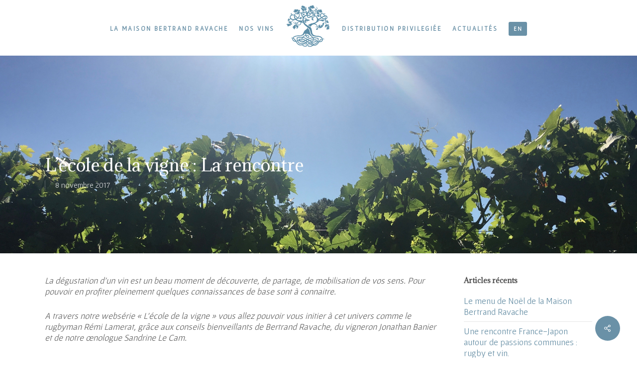

--- FILE ---
content_type: text/html; charset=UTF-8
request_url: http://bertrandravache.com/lecole-de-vigne-rencontre/
body_size: 20546
content:

<!DOCTYPE html>

<html lang="fr-FR" class="no-js">
<head>

	<meta charset="UTF-8">

	<meta name="viewport" content="width=device-width, initial-scale=1, maximum-scale=1, user-scalable=0" /><link rel="shortcut icon" href="https://bertrandravache.com/wp-content/uploads/2016/06/faviconBR-01.png" /><meta name='robots' content='index, follow, max-image-preview:large, max-snippet:-1, max-video-preview:-1' />
	<style>img:is([sizes="auto" i], [sizes^="auto," i]) { contain-intrinsic-size: 3000px 1500px }</style>
	
	<!-- This site is optimized with the Yoast SEO plugin v26.8 - https://yoast.com/product/yoast-seo-wordpress/ -->
	<title>L&#039;école de la vigne : La rencontre -</title>
	<link rel="canonical" href="https://bertrandravache.com/lecole-de-vigne-rencontre/" />
	<meta property="og:locale" content="fr_FR" />
	<meta property="og:type" content="article" />
	<meta property="og:title" content="L&#039;école de la vigne : La rencontre -" />
	<meta property="og:url" content="https://bertrandravache.com/lecole-de-vigne-rencontre/" />
	<meta property="article:published_time" content="2017-11-08T11:34:42+00:00" />
	<meta property="article:modified_time" content="2017-12-15T15:38:05+00:00" />
	<meta property="og:image" content="https://bertrandravache.com/wp-content/uploads/2017/11/0V0A9269-1024x683.jpg" />
	<meta property="og:image:width" content="1024" />
	<meta property="og:image:height" content="683" />
	<meta property="og:image:type" content="image/jpeg" />
	<meta name="author" content="Maria Deval" />
	<meta name="twitter:card" content="summary_large_image" />
	<meta name="twitter:label1" content="Écrit par" />
	<meta name="twitter:data1" content="Maria Deval" />
	<meta name="twitter:label2" content="Durée de lecture estimée" />
	<meta name="twitter:data2" content="2 minutes" />
	<script type="application/ld+json" class="yoast-schema-graph">{"@context":"https://schema.org","@graph":[{"@type":"Article","@id":"https://bertrandravache.com/lecole-de-vigne-rencontre/#article","isPartOf":{"@id":"https://bertrandravache.com/lecole-de-vigne-rencontre/"},"author":{"name":"Maria Deval","@id":"https://bertrandravache.com/#/schema/person/369c05c86045666519b43648947018b7"},"headline":"L&rsquo;école de la vigne : La rencontre","datePublished":"2017-11-08T11:34:42+00:00","dateModified":"2017-12-15T15:38:05+00:00","mainEntityOfPage":{"@id":"https://bertrandravache.com/lecole-de-vigne-rencontre/"},"wordCount":462,"publisher":{"@id":"https://bertrandravache.com/#organization"},"image":{"@id":"https://bertrandravache.com/lecole-de-vigne-rencontre/#primaryimage"},"thumbnailUrl":"https://bertrandravache.com/wp-content/uploads/2017/11/0V0A9269.jpg","articleSection":["Actualités"],"inLanguage":"fr-FR"},{"@type":"WebPage","@id":"https://bertrandravache.com/lecole-de-vigne-rencontre/","url":"https://bertrandravache.com/lecole-de-vigne-rencontre/","name":"L'école de la vigne : La rencontre -","isPartOf":{"@id":"https://bertrandravache.com/#website"},"primaryImageOfPage":{"@id":"https://bertrandravache.com/lecole-de-vigne-rencontre/#primaryimage"},"image":{"@id":"https://bertrandravache.com/lecole-de-vigne-rencontre/#primaryimage"},"thumbnailUrl":"https://bertrandravache.com/wp-content/uploads/2017/11/0V0A9269.jpg","datePublished":"2017-11-08T11:34:42+00:00","dateModified":"2017-12-15T15:38:05+00:00","breadcrumb":{"@id":"https://bertrandravache.com/lecole-de-vigne-rencontre/#breadcrumb"},"inLanguage":"fr-FR","potentialAction":[{"@type":"ReadAction","target":["https://bertrandravache.com/lecole-de-vigne-rencontre/"]}]},{"@type":"ImageObject","inLanguage":"fr-FR","@id":"https://bertrandravache.com/lecole-de-vigne-rencontre/#primaryimage","url":"https://bertrandravache.com/wp-content/uploads/2017/11/0V0A9269.jpg","contentUrl":"https://bertrandravache.com/wp-content/uploads/2017/11/0V0A9269.jpg","width":5760,"height":3840},{"@type":"BreadcrumbList","@id":"https://bertrandravache.com/lecole-de-vigne-rencontre/#breadcrumb","itemListElement":[{"@type":"ListItem","position":1,"name":"Accueil","item":"https://bertrandravache.com/"},{"@type":"ListItem","position":2,"name":"L&rsquo;école de la vigne : La rencontre"}]},{"@type":"WebSite","@id":"https://bertrandravache.com/#website","url":"https://bertrandravache.com/","name":"","description":"","publisher":{"@id":"https://bertrandravache.com/#organization"},"potentialAction":[{"@type":"SearchAction","target":{"@type":"EntryPoint","urlTemplate":"https://bertrandravache.com/?s={search_term_string}"},"query-input":{"@type":"PropertyValueSpecification","valueRequired":true,"valueName":"search_term_string"}}],"inLanguage":"fr-FR"},{"@type":"Organization","@id":"https://bertrandravache.com/#organization","name":"Maison Bertrand Ravache","url":"https://bertrandravache.com/","logo":{"@type":"ImageObject","inLanguage":"fr-FR","@id":"https://bertrandravache.com/#/schema/logo/image/","url":"https://bertrandravache.com/wp-content/uploads/2016/06/maison-bertrand-ravache-01.png","contentUrl":"https://bertrandravache.com/wp-content/uploads/2016/06/maison-bertrand-ravache-01.png","width":650,"height":500,"caption":"Maison Bertrand Ravache"},"image":{"@id":"https://bertrandravache.com/#/schema/logo/image/"}},{"@type":"Person","@id":"https://bertrandravache.com/#/schema/person/369c05c86045666519b43648947018b7","name":"Maria Deval","image":{"@type":"ImageObject","inLanguage":"fr-FR","@id":"https://bertrandravache.com/#/schema/person/image/","url":"https://secure.gravatar.com/avatar/2fae01518036784839329c58c64870ed?s=96&d=mm&r=g","contentUrl":"https://secure.gravatar.com/avatar/2fae01518036784839329c58c64870ed?s=96&d=mm&r=g","caption":"Maria Deval"},"url":"https://bertrandravache.com/author/deval/"}]}</script>
	<!-- / Yoast SEO plugin. -->


<link rel='dns-prefetch' href='//fonts.googleapis.com' />
<link rel="alternate" type="application/rss+xml" title=" &raquo; Flux" href="https://bertrandravache.com/feed/" />
<link rel="alternate" type="application/rss+xml" title=" &raquo; Flux des commentaires" href="https://bertrandravache.com/comments/feed/" />
<link rel="alternate" type="application/rss+xml" title=" &raquo; L&rsquo;école de la vigne : La rencontre Flux des commentaires" href="https://bertrandravache.com/lecole-de-vigne-rencontre/feed/" />
<link rel="preload" href="https://bertrandravache.com/wp-content/uploads/2020/11/Logo-.png" as="image" />
<script type="text/javascript">
/* <![CDATA[ */
window._wpemojiSettings = {"baseUrl":"https:\/\/s.w.org\/images\/core\/emoji\/15.0.3\/72x72\/","ext":".png","svgUrl":"https:\/\/s.w.org\/images\/core\/emoji\/15.0.3\/svg\/","svgExt":".svg","source":{"concatemoji":"http:\/\/bertrandravache.com\/wp-includes\/js\/wp-emoji-release.min.js?ver=6.7.4"}};
/*! This file is auto-generated */
!function(i,n){var o,s,e;function c(e){try{var t={supportTests:e,timestamp:(new Date).valueOf()};sessionStorage.setItem(o,JSON.stringify(t))}catch(e){}}function p(e,t,n){e.clearRect(0,0,e.canvas.width,e.canvas.height),e.fillText(t,0,0);var t=new Uint32Array(e.getImageData(0,0,e.canvas.width,e.canvas.height).data),r=(e.clearRect(0,0,e.canvas.width,e.canvas.height),e.fillText(n,0,0),new Uint32Array(e.getImageData(0,0,e.canvas.width,e.canvas.height).data));return t.every(function(e,t){return e===r[t]})}function u(e,t,n){switch(t){case"flag":return n(e,"\ud83c\udff3\ufe0f\u200d\u26a7\ufe0f","\ud83c\udff3\ufe0f\u200b\u26a7\ufe0f")?!1:!n(e,"\ud83c\uddfa\ud83c\uddf3","\ud83c\uddfa\u200b\ud83c\uddf3")&&!n(e,"\ud83c\udff4\udb40\udc67\udb40\udc62\udb40\udc65\udb40\udc6e\udb40\udc67\udb40\udc7f","\ud83c\udff4\u200b\udb40\udc67\u200b\udb40\udc62\u200b\udb40\udc65\u200b\udb40\udc6e\u200b\udb40\udc67\u200b\udb40\udc7f");case"emoji":return!n(e,"\ud83d\udc26\u200d\u2b1b","\ud83d\udc26\u200b\u2b1b")}return!1}function f(e,t,n){var r="undefined"!=typeof WorkerGlobalScope&&self instanceof WorkerGlobalScope?new OffscreenCanvas(300,150):i.createElement("canvas"),a=r.getContext("2d",{willReadFrequently:!0}),o=(a.textBaseline="top",a.font="600 32px Arial",{});return e.forEach(function(e){o[e]=t(a,e,n)}),o}function t(e){var t=i.createElement("script");t.src=e,t.defer=!0,i.head.appendChild(t)}"undefined"!=typeof Promise&&(o="wpEmojiSettingsSupports",s=["flag","emoji"],n.supports={everything:!0,everythingExceptFlag:!0},e=new Promise(function(e){i.addEventListener("DOMContentLoaded",e,{once:!0})}),new Promise(function(t){var n=function(){try{var e=JSON.parse(sessionStorage.getItem(o));if("object"==typeof e&&"number"==typeof e.timestamp&&(new Date).valueOf()<e.timestamp+604800&&"object"==typeof e.supportTests)return e.supportTests}catch(e){}return null}();if(!n){if("undefined"!=typeof Worker&&"undefined"!=typeof OffscreenCanvas&&"undefined"!=typeof URL&&URL.createObjectURL&&"undefined"!=typeof Blob)try{var e="postMessage("+f.toString()+"("+[JSON.stringify(s),u.toString(),p.toString()].join(",")+"));",r=new Blob([e],{type:"text/javascript"}),a=new Worker(URL.createObjectURL(r),{name:"wpTestEmojiSupports"});return void(a.onmessage=function(e){c(n=e.data),a.terminate(),t(n)})}catch(e){}c(n=f(s,u,p))}t(n)}).then(function(e){for(var t in e)n.supports[t]=e[t],n.supports.everything=n.supports.everything&&n.supports[t],"flag"!==t&&(n.supports.everythingExceptFlag=n.supports.everythingExceptFlag&&n.supports[t]);n.supports.everythingExceptFlag=n.supports.everythingExceptFlag&&!n.supports.flag,n.DOMReady=!1,n.readyCallback=function(){n.DOMReady=!0}}).then(function(){return e}).then(function(){var e;n.supports.everything||(n.readyCallback(),(e=n.source||{}).concatemoji?t(e.concatemoji):e.wpemoji&&e.twemoji&&(t(e.twemoji),t(e.wpemoji)))}))}((window,document),window._wpemojiSettings);
/* ]]> */
</script>
<link rel='stylesheet' id='vc_extensions_admin_individual_hotspot-css' href='http://bertrandravache.com/wp-content/plugins/vc-extensions-hotspot/css/admin_icon.css?ver=6.7.4' type='text/css' media='all' />
<style id='wp-emoji-styles-inline-css' type='text/css'>

	img.wp-smiley, img.emoji {
		display: inline !important;
		border: none !important;
		box-shadow: none !important;
		height: 1em !important;
		width: 1em !important;
		margin: 0 0.07em !important;
		vertical-align: -0.1em !important;
		background: none !important;
		padding: 0 !important;
	}
</style>
<link rel='stylesheet' id='wp-block-library-css' href='http://bertrandravache.com/wp-includes/css/dist/block-library/style.min.css?ver=6.7.4' type='text/css' media='all' />
<style id='global-styles-inline-css' type='text/css'>
:root{--wp--preset--aspect-ratio--square: 1;--wp--preset--aspect-ratio--4-3: 4/3;--wp--preset--aspect-ratio--3-4: 3/4;--wp--preset--aspect-ratio--3-2: 3/2;--wp--preset--aspect-ratio--2-3: 2/3;--wp--preset--aspect-ratio--16-9: 16/9;--wp--preset--aspect-ratio--9-16: 9/16;--wp--preset--color--black: #000000;--wp--preset--color--cyan-bluish-gray: #abb8c3;--wp--preset--color--white: #ffffff;--wp--preset--color--pale-pink: #f78da7;--wp--preset--color--vivid-red: #cf2e2e;--wp--preset--color--luminous-vivid-orange: #ff6900;--wp--preset--color--luminous-vivid-amber: #fcb900;--wp--preset--color--light-green-cyan: #7bdcb5;--wp--preset--color--vivid-green-cyan: #00d084;--wp--preset--color--pale-cyan-blue: #8ed1fc;--wp--preset--color--vivid-cyan-blue: #0693e3;--wp--preset--color--vivid-purple: #9b51e0;--wp--preset--gradient--vivid-cyan-blue-to-vivid-purple: linear-gradient(135deg,rgba(6,147,227,1) 0%,rgb(155,81,224) 100%);--wp--preset--gradient--light-green-cyan-to-vivid-green-cyan: linear-gradient(135deg,rgb(122,220,180) 0%,rgb(0,208,130) 100%);--wp--preset--gradient--luminous-vivid-amber-to-luminous-vivid-orange: linear-gradient(135deg,rgba(252,185,0,1) 0%,rgba(255,105,0,1) 100%);--wp--preset--gradient--luminous-vivid-orange-to-vivid-red: linear-gradient(135deg,rgba(255,105,0,1) 0%,rgb(207,46,46) 100%);--wp--preset--gradient--very-light-gray-to-cyan-bluish-gray: linear-gradient(135deg,rgb(238,238,238) 0%,rgb(169,184,195) 100%);--wp--preset--gradient--cool-to-warm-spectrum: linear-gradient(135deg,rgb(74,234,220) 0%,rgb(151,120,209) 20%,rgb(207,42,186) 40%,rgb(238,44,130) 60%,rgb(251,105,98) 80%,rgb(254,248,76) 100%);--wp--preset--gradient--blush-light-purple: linear-gradient(135deg,rgb(255,206,236) 0%,rgb(152,150,240) 100%);--wp--preset--gradient--blush-bordeaux: linear-gradient(135deg,rgb(254,205,165) 0%,rgb(254,45,45) 50%,rgb(107,0,62) 100%);--wp--preset--gradient--luminous-dusk: linear-gradient(135deg,rgb(255,203,112) 0%,rgb(199,81,192) 50%,rgb(65,88,208) 100%);--wp--preset--gradient--pale-ocean: linear-gradient(135deg,rgb(255,245,203) 0%,rgb(182,227,212) 50%,rgb(51,167,181) 100%);--wp--preset--gradient--electric-grass: linear-gradient(135deg,rgb(202,248,128) 0%,rgb(113,206,126) 100%);--wp--preset--gradient--midnight: linear-gradient(135deg,rgb(2,3,129) 0%,rgb(40,116,252) 100%);--wp--preset--font-size--small: 13px;--wp--preset--font-size--medium: 20px;--wp--preset--font-size--large: 36px;--wp--preset--font-size--x-large: 42px;--wp--preset--spacing--20: 0.44rem;--wp--preset--spacing--30: 0.67rem;--wp--preset--spacing--40: 1rem;--wp--preset--spacing--50: 1.5rem;--wp--preset--spacing--60: 2.25rem;--wp--preset--spacing--70: 3.38rem;--wp--preset--spacing--80: 5.06rem;--wp--preset--shadow--natural: 6px 6px 9px rgba(0, 0, 0, 0.2);--wp--preset--shadow--deep: 12px 12px 50px rgba(0, 0, 0, 0.4);--wp--preset--shadow--sharp: 6px 6px 0px rgba(0, 0, 0, 0.2);--wp--preset--shadow--outlined: 6px 6px 0px -3px rgba(255, 255, 255, 1), 6px 6px rgba(0, 0, 0, 1);--wp--preset--shadow--crisp: 6px 6px 0px rgba(0, 0, 0, 1);}:root { --wp--style--global--content-size: 1300px;--wp--style--global--wide-size: 1300px; }:where(body) { margin: 0; }.wp-site-blocks > .alignleft { float: left; margin-right: 2em; }.wp-site-blocks > .alignright { float: right; margin-left: 2em; }.wp-site-blocks > .aligncenter { justify-content: center; margin-left: auto; margin-right: auto; }:where(.is-layout-flex){gap: 0.5em;}:where(.is-layout-grid){gap: 0.5em;}.is-layout-flow > .alignleft{float: left;margin-inline-start: 0;margin-inline-end: 2em;}.is-layout-flow > .alignright{float: right;margin-inline-start: 2em;margin-inline-end: 0;}.is-layout-flow > .aligncenter{margin-left: auto !important;margin-right: auto !important;}.is-layout-constrained > .alignleft{float: left;margin-inline-start: 0;margin-inline-end: 2em;}.is-layout-constrained > .alignright{float: right;margin-inline-start: 2em;margin-inline-end: 0;}.is-layout-constrained > .aligncenter{margin-left: auto !important;margin-right: auto !important;}.is-layout-constrained > :where(:not(.alignleft):not(.alignright):not(.alignfull)){max-width: var(--wp--style--global--content-size);margin-left: auto !important;margin-right: auto !important;}.is-layout-constrained > .alignwide{max-width: var(--wp--style--global--wide-size);}body .is-layout-flex{display: flex;}.is-layout-flex{flex-wrap: wrap;align-items: center;}.is-layout-flex > :is(*, div){margin: 0;}body .is-layout-grid{display: grid;}.is-layout-grid > :is(*, div){margin: 0;}body{padding-top: 0px;padding-right: 0px;padding-bottom: 0px;padding-left: 0px;}:root :where(.wp-element-button, .wp-block-button__link){background-color: #32373c;border-width: 0;color: #fff;font-family: inherit;font-size: inherit;line-height: inherit;padding: calc(0.667em + 2px) calc(1.333em + 2px);text-decoration: none;}.has-black-color{color: var(--wp--preset--color--black) !important;}.has-cyan-bluish-gray-color{color: var(--wp--preset--color--cyan-bluish-gray) !important;}.has-white-color{color: var(--wp--preset--color--white) !important;}.has-pale-pink-color{color: var(--wp--preset--color--pale-pink) !important;}.has-vivid-red-color{color: var(--wp--preset--color--vivid-red) !important;}.has-luminous-vivid-orange-color{color: var(--wp--preset--color--luminous-vivid-orange) !important;}.has-luminous-vivid-amber-color{color: var(--wp--preset--color--luminous-vivid-amber) !important;}.has-light-green-cyan-color{color: var(--wp--preset--color--light-green-cyan) !important;}.has-vivid-green-cyan-color{color: var(--wp--preset--color--vivid-green-cyan) !important;}.has-pale-cyan-blue-color{color: var(--wp--preset--color--pale-cyan-blue) !important;}.has-vivid-cyan-blue-color{color: var(--wp--preset--color--vivid-cyan-blue) !important;}.has-vivid-purple-color{color: var(--wp--preset--color--vivid-purple) !important;}.has-black-background-color{background-color: var(--wp--preset--color--black) !important;}.has-cyan-bluish-gray-background-color{background-color: var(--wp--preset--color--cyan-bluish-gray) !important;}.has-white-background-color{background-color: var(--wp--preset--color--white) !important;}.has-pale-pink-background-color{background-color: var(--wp--preset--color--pale-pink) !important;}.has-vivid-red-background-color{background-color: var(--wp--preset--color--vivid-red) !important;}.has-luminous-vivid-orange-background-color{background-color: var(--wp--preset--color--luminous-vivid-orange) !important;}.has-luminous-vivid-amber-background-color{background-color: var(--wp--preset--color--luminous-vivid-amber) !important;}.has-light-green-cyan-background-color{background-color: var(--wp--preset--color--light-green-cyan) !important;}.has-vivid-green-cyan-background-color{background-color: var(--wp--preset--color--vivid-green-cyan) !important;}.has-pale-cyan-blue-background-color{background-color: var(--wp--preset--color--pale-cyan-blue) !important;}.has-vivid-cyan-blue-background-color{background-color: var(--wp--preset--color--vivid-cyan-blue) !important;}.has-vivid-purple-background-color{background-color: var(--wp--preset--color--vivid-purple) !important;}.has-black-border-color{border-color: var(--wp--preset--color--black) !important;}.has-cyan-bluish-gray-border-color{border-color: var(--wp--preset--color--cyan-bluish-gray) !important;}.has-white-border-color{border-color: var(--wp--preset--color--white) !important;}.has-pale-pink-border-color{border-color: var(--wp--preset--color--pale-pink) !important;}.has-vivid-red-border-color{border-color: var(--wp--preset--color--vivid-red) !important;}.has-luminous-vivid-orange-border-color{border-color: var(--wp--preset--color--luminous-vivid-orange) !important;}.has-luminous-vivid-amber-border-color{border-color: var(--wp--preset--color--luminous-vivid-amber) !important;}.has-light-green-cyan-border-color{border-color: var(--wp--preset--color--light-green-cyan) !important;}.has-vivid-green-cyan-border-color{border-color: var(--wp--preset--color--vivid-green-cyan) !important;}.has-pale-cyan-blue-border-color{border-color: var(--wp--preset--color--pale-cyan-blue) !important;}.has-vivid-cyan-blue-border-color{border-color: var(--wp--preset--color--vivid-cyan-blue) !important;}.has-vivid-purple-border-color{border-color: var(--wp--preset--color--vivid-purple) !important;}.has-vivid-cyan-blue-to-vivid-purple-gradient-background{background: var(--wp--preset--gradient--vivid-cyan-blue-to-vivid-purple) !important;}.has-light-green-cyan-to-vivid-green-cyan-gradient-background{background: var(--wp--preset--gradient--light-green-cyan-to-vivid-green-cyan) !important;}.has-luminous-vivid-amber-to-luminous-vivid-orange-gradient-background{background: var(--wp--preset--gradient--luminous-vivid-amber-to-luminous-vivid-orange) !important;}.has-luminous-vivid-orange-to-vivid-red-gradient-background{background: var(--wp--preset--gradient--luminous-vivid-orange-to-vivid-red) !important;}.has-very-light-gray-to-cyan-bluish-gray-gradient-background{background: var(--wp--preset--gradient--very-light-gray-to-cyan-bluish-gray) !important;}.has-cool-to-warm-spectrum-gradient-background{background: var(--wp--preset--gradient--cool-to-warm-spectrum) !important;}.has-blush-light-purple-gradient-background{background: var(--wp--preset--gradient--blush-light-purple) !important;}.has-blush-bordeaux-gradient-background{background: var(--wp--preset--gradient--blush-bordeaux) !important;}.has-luminous-dusk-gradient-background{background: var(--wp--preset--gradient--luminous-dusk) !important;}.has-pale-ocean-gradient-background{background: var(--wp--preset--gradient--pale-ocean) !important;}.has-electric-grass-gradient-background{background: var(--wp--preset--gradient--electric-grass) !important;}.has-midnight-gradient-background{background: var(--wp--preset--gradient--midnight) !important;}.has-small-font-size{font-size: var(--wp--preset--font-size--small) !important;}.has-medium-font-size{font-size: var(--wp--preset--font-size--medium) !important;}.has-large-font-size{font-size: var(--wp--preset--font-size--large) !important;}.has-x-large-font-size{font-size: var(--wp--preset--font-size--x-large) !important;}
:where(.wp-block-post-template.is-layout-flex){gap: 1.25em;}:where(.wp-block-post-template.is-layout-grid){gap: 1.25em;}
:where(.wp-block-columns.is-layout-flex){gap: 2em;}:where(.wp-block-columns.is-layout-grid){gap: 2em;}
:root :where(.wp-block-pullquote){font-size: 1.5em;line-height: 1.6;}
</style>
<style id='age-gate-custom-inline-css' type='text/css'>
:root{--ag-background-color: rgba(0,0,0,0.8);--ag-background-image-position: center center;--ag-background-image-opacity: 1;--ag-form-background: rgba(255,255,255,1);--ag-text-color: #000000;--ag-blur: 5px;}
</style>
<link rel='stylesheet' id='age-gate-css' href='http://bertrandravache.com/wp-content/plugins/age-gate/dist/main.css?ver=3.7.2' type='text/css' media='all' />
<style id='age-gate-options-inline-css' type='text/css'>
:root{--ag-background-color: rgba(0,0,0,0.8);--ag-background-image-position: center center;--ag-background-image-opacity: 1;--ag-form-background: rgba(255,255,255,1);--ag-text-color: #000000;--ag-blur: 5px;}
</style>
<link rel='stylesheet' id='contact-form-7-css' href='http://bertrandravache.com/wp-content/plugins/contact-form-7/includes/css/styles.css?ver=6.1.4' type='text/css' media='all' />
<link rel='stylesheet' id='salient-social-css' href='http://bertrandravache.com/wp-content/plugins/salient-social/css/style.css?ver=1.1' type='text/css' media='all' />
<style id='salient-social-inline-css' type='text/css'>

  .sharing-default-minimal .nectar-love.loved,
  body .nectar-social[data-color-override="override"].fixed > a:before, 
  body .nectar-social[data-color-override="override"].fixed .nectar-social-inner a,
  .sharing-default-minimal .nectar-social[data-color-override="override"] .nectar-social-inner a:hover {
    background-color: #6a91a7;
  }
  .nectar-social.hover .nectar-love.loved,
  .nectar-social.hover > .nectar-love-button a:hover,
  .nectar-social[data-color-override="override"].hover > div a:hover,
  #single-below-header .nectar-social[data-color-override="override"].hover > div a:hover,
  .nectar-social[data-color-override="override"].hover .share-btn:hover,
  .sharing-default-minimal .nectar-social[data-color-override="override"] .nectar-social-inner a {
    border-color: #6a91a7;
  }
  #single-below-header .nectar-social.hover .nectar-love.loved i,
  #single-below-header .nectar-social.hover[data-color-override="override"] a:hover,
  #single-below-header .nectar-social.hover[data-color-override="override"] a:hover i,
  #single-below-header .nectar-social.hover .nectar-love-button a:hover i,
  .nectar-love:hover i,
  .hover .nectar-love:hover .total_loves,
  .nectar-love.loved i,
  .nectar-social.hover .nectar-love.loved .total_loves,
  .nectar-social.hover .share-btn:hover, 
  .nectar-social[data-color-override="override"].hover .nectar-social-inner a:hover,
  .nectar-social[data-color-override="override"].hover > div:hover span,
  .sharing-default-minimal .nectar-social[data-color-override="override"] .nectar-social-inner a:not(:hover) i,
  .sharing-default-minimal .nectar-social[data-color-override="override"] .nectar-social-inner a:not(:hover) {
    color: #6a91a7;
  }
</style>
<link rel='stylesheet' id='mc4wp-form-basic-css' href='http://bertrandravache.com/wp-content/plugins/mailchimp-for-wp/assets/css/form-basic.css?ver=4.11.1' type='text/css' media='all' />
<link rel='stylesheet' id='font-awesome-css' href='http://bertrandravache.com/wp-content/themes/salient/css/font-awesome-legacy.min.css?ver=4.7.1' type='text/css' media='all' />
<link rel='stylesheet' id='salient-grid-system-css' href='http://bertrandravache.com/wp-content/themes/salient/css/build/grid-system.css?ver=17.0.7' type='text/css' media='all' />
<link rel='stylesheet' id='main-styles-css' href='http://bertrandravache.com/wp-content/themes/salient/css/build/style.css?ver=17.0.7' type='text/css' media='all' />
<style id='main-styles-inline-css' type='text/css'>
html:not(.page-trans-loaded) { background-color: #ffffff; }
</style>
<link rel='stylesheet' id='nectar-header-secondary-nav-css' href='http://bertrandravache.com/wp-content/themes/salient/css/build/header/header-secondary-nav.css?ver=17.0.7' type='text/css' media='all' />
<link rel='stylesheet' id='nectar-header-perma-transparent-css' href='http://bertrandravache.com/wp-content/themes/salient/css/build/header/header-perma-transparent.css?ver=17.0.7' type='text/css' media='all' />
<link rel='stylesheet' id='nectar-single-styles-css' href='http://bertrandravache.com/wp-content/themes/salient/css/build/single.css?ver=17.0.7' type='text/css' media='all' />
<link rel='stylesheet' id='nectar-cf7-css' href='http://bertrandravache.com/wp-content/themes/salient/css/build/third-party/cf7.css?ver=17.0.7' type='text/css' media='all' />
<link rel='stylesheet' id='nectar_default_font_open_sans-css' href='https://fonts.googleapis.com/css?family=Open+Sans%3A300%2C400%2C600%2C700&#038;subset=latin%2Clatin-ext' type='text/css' media='all' />
<link rel='stylesheet' id='responsive-css' href='http://bertrandravache.com/wp-content/themes/salient/css/build/responsive.css?ver=17.0.7' type='text/css' media='all' />
<link rel='stylesheet' id='skin-original-css' href='http://bertrandravache.com/wp-content/themes/salient/css/build/skin-original.css?ver=17.0.7' type='text/css' media='all' />
<link rel='stylesheet' id='js_composer_front-css' href='http://bertrandravache.com/wp-content/themes/salient/css/build/plugins/js_composer.css?ver=17.0.7' type='text/css' media='all' />
<link rel='stylesheet' id='dynamic-css-css' href='http://bertrandravache.com/wp-content/themes/salient/css/salient-dynamic-styles.css?ver=33973' type='text/css' media='all' />
<style id='dynamic-css-inline-css' type='text/css'>
.no-rgba #header-space{display:none;}@media only screen and (max-width:999px){body #header-space[data-header-mobile-fixed="1"]{display:none;}#header-outer[data-mobile-fixed="false"]{position:absolute;}}@media only screen and (max-width:999px){body:not(.nectar-no-flex-height) #header-space[data-secondary-header-display="full"]:not([data-header-mobile-fixed="false"]){display:block!important;margin-bottom:-50px;}#header-space[data-secondary-header-display="full"][data-header-mobile-fixed="false"]{display:none;}}@media only screen and (min-width:1000px){#header-space{display:none;}.nectar-slider-wrap.first-section,.parallax_slider_outer.first-section,.full-width-content.first-section,.parallax_slider_outer.first-section .swiper-slide .content,.nectar-slider-wrap.first-section .swiper-slide .content,#page-header-bg,.nder-page-header,#page-header-wrap,.full-width-section.first-section{margin-top:0!important;}body #page-header-bg,body #page-header-wrap{height:112px;}body #search-outer{z-index:100000;}}@media only screen and (min-width:1000px){#page-header-wrap.fullscreen-header,#page-header-wrap.fullscreen-header #page-header-bg,html:not(.nectar-box-roll-loaded) .nectar-box-roll > #page-header-bg.fullscreen-header,.nectar_fullscreen_zoom_recent_projects,#nectar_fullscreen_rows:not(.afterLoaded) > div{height:100vh;}.wpb_row.vc_row-o-full-height.top-level,.wpb_row.vc_row-o-full-height.top-level > .col.span_12{min-height:100vh;}#page-header-bg[data-alignment-v="middle"] .span_6 .inner-wrap,#page-header-bg[data-alignment-v="top"] .span_6 .inner-wrap,.blog-archive-header.color-bg .container{padding-top:75px;}#page-header-wrap.container #page-header-bg .span_6 .inner-wrap{padding-top:0;}.nectar-slider-wrap[data-fullscreen="true"]:not(.loaded),.nectar-slider-wrap[data-fullscreen="true"]:not(.loaded) .swiper-container{height:calc(100vh + 2px)!important;}.admin-bar .nectar-slider-wrap[data-fullscreen="true"]:not(.loaded),.admin-bar .nectar-slider-wrap[data-fullscreen="true"]:not(.loaded) .swiper-container{height:calc(100vh - 30px)!important;}}@media only screen and (max-width:999px){#page-header-bg[data-alignment-v="middle"]:not(.fullscreen-header) .span_6 .inner-wrap,#page-header-bg[data-alignment-v="top"] .span_6 .inner-wrap,.blog-archive-header.color-bg .container{padding-top:49px;}.vc_row.top-level.full-width-section:not(.full-width-ns) > .span_12,#page-header-bg[data-alignment-v="bottom"] .span_6 .inner-wrap{padding-top:24px;}}@media only screen and (max-width:690px){.vc_row.top-level.full-width-section:not(.full-width-ns) > .span_12{padding-top:49px;}.vc_row.top-level.full-width-content .nectar-recent-posts-single_featured .recent-post-container > .inner-wrap{padding-top:24px;}}@media only screen and (max-width:999px) and (min-width:691px){#page-header-bg[data-alignment-v="middle"]:not(.fullscreen-header) .span_6 .inner-wrap,#page-header-bg[data-alignment-v="top"] .span_6 .inner-wrap,.vc_row.top-level.full-width-section:not(.full-width-ns) > .span_12{padding-top:89px;}}@media only screen and (max-width:999px){.full-width-ns .nectar-slider-wrap .swiper-slide[data-y-pos="middle"] .content,.full-width-ns .nectar-slider-wrap .swiper-slide[data-y-pos="top"] .content{padding-top:30px;}}@media only screen and (max-width:999px){.using-mobile-browser #nectar_fullscreen_rows:not(.afterLoaded):not([data-mobile-disable="on"]) > div{height:calc(100vh - 76px);}.using-mobile-browser .wpb_row.vc_row-o-full-height.top-level,.using-mobile-browser .wpb_row.vc_row-o-full-height.top-level > .col.span_12,[data-permanent-transparent="1"].using-mobile-browser .wpb_row.vc_row-o-full-height.top-level,[data-permanent-transparent="1"].using-mobile-browser .wpb_row.vc_row-o-full-height.top-level > .col.span_12{min-height:calc(100vh - 76px);}html:not(.nectar-box-roll-loaded) .nectar-box-roll > #page-header-bg.fullscreen-header,.nectar_fullscreen_zoom_recent_projects,.nectar-slider-wrap[data-fullscreen="true"]:not(.loaded),.nectar-slider-wrap[data-fullscreen="true"]:not(.loaded) .swiper-container,#nectar_fullscreen_rows:not(.afterLoaded):not([data-mobile-disable="on"]) > div{height:calc(100vh - 1px);}.wpb_row.vc_row-o-full-height.top-level,.wpb_row.vc_row-o-full-height.top-level > .col.span_12{min-height:calc(100vh - 1px);}[data-bg-header="true"][data-permanent-transparent="1"] #page-header-wrap.fullscreen-header,[data-bg-header="true"][data-permanent-transparent="1"] #page-header-wrap.fullscreen-header #page-header-bg,html:not(.nectar-box-roll-loaded) [data-bg-header="true"][data-permanent-transparent="1"] .nectar-box-roll > #page-header-bg.fullscreen-header,[data-bg-header="true"][data-permanent-transparent="1"] .nectar_fullscreen_zoom_recent_projects,[data-permanent-transparent="1"] .nectar-slider-wrap[data-fullscreen="true"]:not(.loaded),[data-permanent-transparent="1"] .nectar-slider-wrap[data-fullscreen="true"]:not(.loaded) .swiper-container{height:100vh;}[data-permanent-transparent="1"] .wpb_row.vc_row-o-full-height.top-level,[data-permanent-transparent="1"] .wpb_row.vc_row-o-full-height.top-level > .col.span_12{min-height:100vh;}body[data-transparent-header="false"] #ajax-content-wrap.no-scroll{min-height:calc(100vh - 1px);height:calc(100vh - 1px);}}.screen-reader-text,.nectar-skip-to-content:not(:focus){border:0;clip:rect(1px,1px,1px,1px);clip-path:inset(50%);height:1px;margin:-1px;overflow:hidden;padding:0;position:absolute!important;width:1px;word-wrap:normal!important;}.row .col img:not([srcset]){width:auto;}.row .col img.img-with-animation.nectar-lazy:not([srcset]){width:100%;}
/*header#top nav > ul > li > a {
    font-size: 2.3em;
    font-family: Adamina;
    font-weight: 400;
}
header#top nav > ul {
    position: absolute;
    top: -130px;
    left: 0;
    width: 100%;
 }
 header#top nav > ul > li {
    padding: 0 10px;
}
.menu-item-584, .menu-item-581 {
 	float:right !important;
}
header#top {
  height: 130px;
  overflow: hidden;
}
header#top #logo {
    max-height: 100px;
    overflow: hidden
}*/

body .meta-author {display: none !important;}
body .meta-category {display: none !important;}
body .meta-comment-count {display: none !important;}

#header-secondary-outer {
    display:none;
}

.home #topdesktop {
    position: absolute;
    width: 100%;
    z-index: 99999;
}

.main-menu_lang {
    font-size: 0.70rem;
    margin: 0 9px;
    top: -40px;
    display: inline-block;
    font-weight: 700;
    background-color:#6a91a7;
    color:#fff;
    border-radius:3px 3px 3px 3px;
    padding:3px 10px;
    letter-spacing: .10rem;
    position: relative;
    text-transform: uppercase;
    z-index: 2;
    vertical-align: middle;
    -webkit-transform: translateZ(0);
    transform: translateZ(0);
    overflow: hidden
}
</style>
<link rel='stylesheet' id='redux-google-fonts-salient_redux-css' href='http://fonts.googleapis.com/css?family=Adamina%3A400%7CGafata%3A400&#038;subset=latin&#038;ver=6.7.4' type='text/css' media='all' />
<script type="text/javascript" id="qc-choice-js-extra">
/* <![CDATA[ */
var choice_cmp_config = {"utid":"","ccpa":"","datalayer":""};
/* ]]> */
</script>
<script type="text/javascript" async="async" src="http://bertrandravache.com/wp-content/plugins/quantcast-choice/public/js/script.min.js?ver=2.0.8" id="qc-choice-js"></script>
<script type="text/javascript" src="http://bertrandravache.com/wp-includes/js/jquery/jquery.min.js?ver=3.7.1" id="jquery-core-js"></script>
<script type="text/javascript" src="http://bertrandravache.com/wp-includes/js/jquery/jquery-migrate.min.js?ver=3.4.1" id="jquery-migrate-js"></script>
<link rel="https://api.w.org/" href="https://bertrandravache.com/wp-json/" /><link rel="alternate" title="JSON" type="application/json" href="https://bertrandravache.com/wp-json/wp/v2/posts/1304" /><link rel="EditURI" type="application/rsd+xml" title="RSD" href="https://bertrandravache.com/xmlrpc.php?rsd" />
<meta name="generator" content="WordPress 6.7.4" />
<link rel='shortlink' href='https://bertrandravache.com/?p=1304' />
<link rel="alternate" title="oEmbed (JSON)" type="application/json+oembed" href="https://bertrandravache.com/wp-json/oembed/1.0/embed?url=https%3A%2F%2Fbertrandravache.com%2Flecole-de-vigne-rencontre%2F" />
<link rel="alternate" title="oEmbed (XML)" type="text/xml+oembed" href="https://bertrandravache.com/wp-json/oembed/1.0/embed?url=https%3A%2F%2Fbertrandravache.com%2Flecole-de-vigne-rencontre%2F&#038;format=xml" />
<script type="text/javascript"> var root = document.getElementsByTagName( "html" )[0]; root.setAttribute( "class", "js" ); </script><script type="text/javascript">
jQuery(document).ready(function() {
    jQuery('.home #topdesktop').css('top',jQuery( window ).height());
    

   jQuery( window ).scroll(function() {
        var scroll = jQuery( window ).scrollTop();
        console.log(scroll);
        if ( scroll >= jQuery( window ).height() ) {
              jQuery('.home #topdesktop').css({'position':'fixed','top':''});
        } else {
            jQuery('.home #topdesktop').css({'position':'absolute','top':jQuery( window ).height()});
        }
    });

    jQuery('.main-menu__link').hover(function(){
      var jQueryel = jQuery(this).next();
      if(jQueryel.hasClass('sub-navigation')) {
        jQuery('.main-search').removeClass('active');
        jQuery('.sub-navigation').removeClass('active');
        jQuery('.main-menu__link').removeClass('active');
        jQueryel.addClass('active');
        jQuery(this).addClass('active');
      } else {
        jQuery('.main-search').removeClass('active');
         jQuery('.sub-navigation').removeClass('active');
         jQuery('.main-menu__link').removeClass('active');
      }
    });

    jQuery('.sub-navigation').mouseleave(function(){
      jQuery('.main-search').removeClass('active');
      jQuery('.sub-navigation').removeClass('active');
      jQuery('.main-menu__link').removeClass('active');
    });

    jQuery('.sub-navigation__close').click(function() {
      jQuery('.main-menu__link').removeClass('active');
      jQuery('.sub-navigation').removeClass('active');
    });

    jQuery('.main-menu__menu').click(function(){
      jQuery('.main-search').removeClass('active');
      jQuery('.main-menu__navigation').toggleClass('active');
    })
});
</script>

<script>
  (function(i,s,o,g,r,a,m){i['GoogleAnalyticsObject']=r;i[r]=i[r]||function(){
  (i[r].q=i[r].q||[]).push(arguments)},i[r].l=1*new Date();a=s.createElement(o),
  m=s.getElementsByTagName(o)[0];a.async=1;a.src=g;m.parentNode.insertBefore(a,m)
  })(window,document,'script','https://www.google-analytics.com/analytics.js','ga');

  ga('create', 'UA-79716270-1', 'auto');
  ga('send', 'pageview');

</script>
<meta name="generator" content="Powered by WPBakery Page Builder - drag and drop page builder for WordPress."/>
		<style type="text/css" id="wp-custom-css">
			.col-md-3 {
    width: 25%;
    float: left;
    text-align: center;
}

.theme-vins ul {
	margin-left: unset;
}

@media screen and (max-width: 1000px) {
	.row .col .cqtooltip-wrapper img {
		max-width: 50%;
	}
}

.sub-navigation.theme-vins {
	padding: 40px 0 40px;
}
		</style>
		<noscript><style> .wpb_animate_when_almost_visible { opacity: 1; }</style></noscript>
	<style type="text/css">

	.main-menu {
	    height: 110px;
	    padding: 0 18px;
	    background: #fff;
	    position: relative;
	    text-align: center;
	    z-index: 40;
	}

	.main-menu__navigation, .main-menu__navigation.active {
	    display: inline-block;
	    background: #fff;
	    width: 100%;
	    opacity: 1;
	    top: 0;
	    visibility: visible;
	    margin: 0 auto;
	    left: 0;
	    position: absolute;
	    transition: opacity .4s;
	}

	.main-menu__navigation li {
	    display: inline-block;
	}

	.main-menu__link {
	/*    font-size: 0.85rem;
	    margin: 0 38px;*/
	    font-size: 0.80rem;
	    margin: 0 9px;
	    top: -40px;
	    display: inline-block;
	    font-weight: 700;
	    letter-spacing: .15rem;
	    position: relative;
	    text-transform: uppercase;
	    z-index: 2;
		vertical-align: middle;
		-webkit-transform: translateZ(0);
		transform: translateZ(0);
		overflow: hidden;
	}

	.main-menu__link:before {
	  content: "";
	  position: absolute;
	  z-index: -1;
	  left: 50%;
	  right: 50%;
	  bottom: 0px;
	  background: #6a91a7;
	  height: 2px;
	  -webkit-transition-property: left, right;
	  transition-property: left, right;
	  -webkit-transition-duration: 0.3s;
	  transition-duration: 0.3s;
	  -webkit-transition-timing-function: ease-out;
	  transition-timing-function: ease-out;
	}
	.main-menu__link:hover:before, .main-menu__link:focus:before, .main-menu__link:active:before {
	  left: 0;
	  right: 0;
	}

	.sub-navigation {
	    height: auto;
	    position: absolute;
	    background: #6a91a7;
	    color: #fff;
	    left: 0;
	    overflow: hidden;
	    opacity: 0;
	    top: 100%;
	    transition: all .4s;
	    visibility: hidden;
	    width: 100%;
	    z-index: 1;
	}
	.sub-navigation.active {
	    opacity: 1;
	    transition: all .4s;
	    visibility: visible;
	}
	.theme-simple li {
	    margin: 40px 20px;
	}
	.theme-simple h3, .theme-vins h3 {
		color:white;
	  font-size: 14px;
	  letter-spacing: 0;
	}
	.theme-simple a {
		color:white;
		padding:40px 0;
	}

	.theme-vins {
		padding: 40px 0 10px;
	}

	.theme-vins .col-md-4 {
		width: 33%;
		float: left;
	  text-align:center;
	}

	.theme-vins .col-md-4:last-child {
		/*text-align: left;*/
	}

	.theme-vins ul {
		margin-top: 40px;
	}
	.theme-vins li {
		margin-top: 10px;
		display: block;
		/*font-family: Adamina;*/
	}

	.theme-vins a {
		color:white;
	}

	#topdesktop {
		 background: #fff;
		 height: 110px;
	}

	@media screen and (max-width: 1023px) {
	  #topdesktop {
	    display: none;
	  }
	}
	@media screen and (min-width: 1024px) {
	   #top .buttons{
	    display: none;
	  }
	}
	</style>

</head>


<body class="post-template-default single single-post postid-1304 single-format-standard original wpb-js-composer js-comp-ver-6.1 vc_responsive" data-footer-reveal="false" data-footer-reveal-shadow="none" data-header-format="default" data-body-border="off" data-boxed-style="" data-header-breakpoint="1000" data-dropdown-style="minimal" data-cae="linear" data-cad="650" data-megamenu-width="contained" data-aie="none" data-ls="magnific" data-apte="standard" data-hhun="0" data-fancy-form-rcs="default" data-form-style="default" data-form-submit="regular" data-is="minimal" data-button-style="default" data-user-account-button="false" data-flex-cols="true" data-col-gap="default" data-header-inherit-rc="false" data-header-search="false" data-animated-anchors="true" data-ajax-transitions="true" data-full-width-header="true" data-slide-out-widget-area="true" data-slide-out-widget-area-style="slide-out-from-right" data-user-set-ocm="1" data-loading-animation="none" data-bg-header="true" data-responsive="1" data-ext-responsive="true" data-ext-padding="90" data-header-resize="0" data-header-color="custom" data-cart="false" data-remove-m-parallax="" data-remove-m-video-bgs="" data-m-animate="0" data-force-header-trans-color="light" data-smooth-scrolling="0" data-permanent-transparent="1" >

	<div id="topdesktop" >
	<div class="container-fluid">
	<div class="row">
	  <div class="col-xs-12">
	    <nav class="main-menu">
	   <ul class="main-menu__navigation">
	  <li>
	    <a href="#" class="main-menu__link">
	      LA MAISON BERTRAND RAVACHE
	    </a>
	    <div class="sub-navigation theme-simple">
	      <ul>
	        <li>
	          <a href="http://bertrandravache.com/histoire-hommes/">
	            <h3>UNE HISTOIRE D’HOMMES</h3>
	            </p>
	          </a>
	        </li>
	        <li>
	          <a href="http://bertrandravache.com/bertrand-ravache/">
	            <h3>BERTRAND RAVACHE</h3>
	          </a>
	        </li>
	         <li>
	          <a href="http://bertrandravache.com/nos-valeurs/">
	            <h3>NOS VALEURS</h3>
	          </a>
	        </li>
	      </ul>
	    </div>
	  </li>
	  <li>
	    <a href="#" class="main-menu__link">
	      NOS VINS
	    </a>
	    <div class="sub-navigation theme-vins">
	    <div class="container">
	      <div class="col-md-3">
	        <h3>SÉLECTION D’EXCELLENCE</h3>
	        <ul>
	        <li><a href="http://bertrandravache.com/selection-dexcellence/">Léo de la Gaffelière
	        </a></li>
	        <li><a href="http://bertrandravache.com/selection-dexcellence/">Les Hauts de la Gaffelière
	        </a></li>
	        </ul>
	      </div>
	      <div class="col-md-3">
	        <h3>BERTRAND RAVACHE</h3>
	        <ul>
	        <li><a href="http://bertrandravache.com/linstant-bordeaux/">L’Instant Bordeaux</a></li>
		    <li><a href="http://bertrandravache.com/leo-by-leo/">Léo by Léo</a></li>
			<li><a href="http://bertrandravache.com/bertrand-ravache-vins/">Bertrand Ravache</a></li>	
	        </ul>
	      </div>
	      <div class="col-md-3">
	        <h3>VIGNOBLE DE TALENT</h3>
	        <ul>
	        <li><a href="http://bertrandravache.com/vignobles-de-talent/">Chevalier des Tours</a></li>
	        <li><a href="http://bertrandravache.com/vignobles-de-talent/">Fort Louis de Bordeaux </a></li>
	        <li><a href="http://bertrandravache.com/vignobles-de-talent/">Le Grand Ecuyer </a></li>
	        <li><a href="http://bertrandravache.com/vignobles-de-talent/">La Petite Chapelle de Bordeaux </a></li>
	        </ul>
	      </div>
			<div class="col-md-3">
	        <h3>COLLABORATIONS</h3>
	        <ul>
	        <li><a href="http://bertrandravache.com/aliganca/">Aligança</a></li>
	        <li><a href="http://bertrandravache.com/origine-1749/">Origine 1749 </a></li>
	        <li><a href="http://bertrandravache.com/remi-lamerat/">Rémi Lamerat</a></li>
	        </ul>
	      </div>
	    </div>
	    </div>
	  </li>
	  <li>
	    <a href="http://bertrandravache.com" class="main-menu__logo hidden-xs hidden-sm">
	      <img src="http://bertrandravache.com/logo.png" alt="menu" width=110>
	    </a>
	  </li>
	  <li class="menu-news-size">
	    <a href="http://bertrandravache.com/distribution-privilegiee/" class="main-menu__link">
	      DISTRIBUTION PRIVILEGIÉE
	    </a>
	  </li>
	  <li>
	    <a href="http://bertrandravache.com/actualites/" class="main-menu__link">
	      ACTUALITÉS
	    </a>
	  </li>
	<li>
	    <a href="http://bertrandravache.com/en" class="main-menu_lang">
	      EN
	    </a>
	  </li>
	</ul>
	</nav>
	</div>
	</div>
	</div>
	</div>

	<script type="text/javascript">
	 (function(window, document) {

		document.documentElement.classList.remove("no-js");

		if(navigator.userAgent.match(/(Android|iPod|iPhone|iPad|BlackBerry|IEMobile|Opera Mini)/)) {
			document.body.className += " using-mobile-browser mobile ";
		}
		if(navigator.userAgent.match(/Mac/) && navigator.maxTouchPoints && navigator.maxTouchPoints > 2) {
			document.body.className += " using-ios-device ";
		}

		if( !("ontouchstart" in window) ) {

			var body = document.querySelector("body");
			var winW = window.innerWidth;
			var bodyW = body.clientWidth;

			if (winW > bodyW + 4) {
				body.setAttribute("style", "--scroll-bar-w: " + (winW - bodyW - 4) + "px");
			} else {
				body.setAttribute("style", "--scroll-bar-w: 0px");
			}
		}

	 })(window, document);
   </script><a href="#ajax-content-wrap" class="nectar-skip-to-content">Skip to main content</a><div id="ajax-loading-screen" data-disable-mobile="1" data-disable-fade-on-click="0" data-effect="standard" data-method="standard"><div class="loading-icon none"><div class="material-icon">
						<svg class="nectar-material-spinner" width="60px" height="60px" viewBox="0 0 60 60">
							<circle stroke-linecap="round" cx="30" cy="30" r="26" fill="none" stroke-width="6"></circle>
				  		</svg>	 
					</div></div></div>
	<div id="header-outer" data-has-menu="false" data-has-buttons="yes" data-header-button_style="default" data-using-pr-menu="false" data-mobile-fixed="1" data-ptnm="false" data-lhe="default" data-user-set-bg="#ffffff" data-format="default" data-permanent-transparent="1" data-megamenu-rt="0" data-remove-fixed="0" data-header-resize="0" data-cart="false" data-transparency-option="" data-box-shadow="large" data-shrink-num="6" data-using-secondary="1" data-using-logo="0" data-logo-height="22" data-m-logo-height="24" data-padding="28" data-full-width="true" data-condense="false" data-transparent-header="true" data-transparent-shadow-helper="false" data-remove-border="true" class="transparent">

			
	<div id="header-secondary-outer" class="default" data-mobile="default" data-remove-fixed="0" data-lhe="default" data-secondary-text="false" data-full-width="true" data-mobile-fixed="1" data-permanent-transparent="1" >
		<div class="container">
			<nav>
								
			</nav>
		</div>
	</div>
	

<div id="search-outer" class="nectar">
	<div id="search">
		<div class="container">
			 <div id="search-box">
				 <div class="inner-wrap">
					 <div class="col span_12">
						  <form role="search" action="https://bertrandravache.com/" method="GET">
															<input type="text" name="s"  value="Start Typing..." aria-label="Search" data-placeholder="Start Typing..." />
							
						
												</form>
					</div><!--/span_12-->
				</div><!--/inner-wrap-->
			 </div><!--/search-box-->
			 <div id="close"><a href="#"><span class="screen-reader-text">Close Search</span>
				<span class="icon-salient-x" aria-hidden="true"></span>				 </a></div>
		 </div><!--/container-->
	</div><!--/search-->
</div><!--/search-outer-->

<header id="top">
	<div class="container">
		<div class="row">
			<div class="col span_3">
								<a id="logo" href="https://bertrandravache.com" data-supplied-ml-starting-dark="false" data-supplied-ml-starting="false" data-supplied-ml="false" class="no-image">
									</a>
							</div><!--/span_3-->

			<div class="col span_9 col_last">
									<div class="nectar-mobile-only mobile-header"><div class="inner"></div></div>
													<div class="slide-out-widget-area-toggle mobile-icon slide-out-from-right" data-custom-color="false" data-icon-animation="simple-transform">
						<div> <a href="#slide-out-widget-area" role="button" aria-label="Navigation Menu" aria-expanded="false" class="closed">
							<span class="screen-reader-text">Menu</span><span aria-hidden="true"> <i class="lines-button x2"> <i class="lines"></i> </i> </span>						</a></div>
					</div>
				
									<nav aria-label="Main Menu">
													<ul class="sf-menu">
								<li class="no-menu-assigned"><a href="#"></a></li>							</ul>
													<ul class="buttons sf-menu" data-user-set-ocm="1">

								<li class="slide-out-widget-area-toggle" data-icon-animation="simple-transform" data-custom-color="false"><div> <a href="#slide-out-widget-area" aria-label="Navigation Menu" aria-expanded="false" role="button" class="closed"> <span class="screen-reader-text">Menu</span><span aria-hidden="true"> <i class="lines-button x2"> <i class="lines"></i> </i> </span> </a> </div></li>
							</ul>
						
					</nav>

					
				</div><!--/span_9-->

				
			</div><!--/row-->
					</div><!--/container-->
	</header>
	</div>

	
	<div id="ajax-content-wrap">

		<div id="page-header-wrap" data-animate-in-effect="none" data-midnight="light" class="" style="height: 400px;"><div id="page-header-bg" class="not-loaded  hentry" data-post-hs="default" data-padding-amt="normal" data-animate-in-effect="none" data-midnight="light" data-text-effect="" data-bg-pos="top" data-alignment="left" data-alignment-v="middle" data-parallax="0" data-height="400"  style="background-color: #000; height:400px;">					<div class="page-header-bg-image-wrap" id="nectar-page-header-p-wrap" data-parallax-speed="fast">
						<div class="page-header-bg-image" style="background-image: url(https://bertrandravache.com/wp-content/uploads/2017/11/IMG_4371-1.jpg);"></div>
					</div> 
				<div class="container"><img loading="lazy" class="hidden-social-img" src="http://bertrandravache.com/wp-content/uploads/2017/11/IMG_4371-1.jpg" alt="L&rsquo;école de la vigne : La rencontre" style="display: none;" />
					<div class="row">
						<div class="col span_6 section-title blog-title" data-remove-post-date="0" data-remove-post-author="0" data-remove-post-comment-number="0">
							<div class="inner-wrap">

								
								<h1 class="entry-title">L&rsquo;école de la vigne : La rencontre</h1>

								

																	<div id="single-below-header" data-hide-on-mobile="false">
										<span class="meta-author vcard author"><span class="fn"><span class="author-leading">By</span> <a href="https://bertrandravache.com/author/deval/" title="Articles par Maria Deval" rel="author">Maria Deval</a></span></span><span class="meta-date date published">8 novembre 2017</span><span class="meta-date date updated rich-snippet-hidden">décembre 15th, 2017</span><span class="meta-category"><a class="actualites" href="https://bertrandravache.com/category/actualites/">Actualités</a></span>									</div><!--/single-below-header-->
						
						
							<div id="single-meta">

								<div class="meta-comment-count">
									<a href="https://bertrandravache.com/lecole-de-vigne-rencontre/#respond"><i class="icon-default-style steadysets-icon-chat-3"></i> No Comments</a>
								</div>

								
							</div><!--/single-meta-->

											</div>

				</div><!--/section-title-->
							</div><!--/row-->

			


			</div>
</div>

</div>

<div class="container-wrap" data-midnight="dark" data-remove-post-date="0" data-remove-post-author="0" data-remove-post-comment-number="0">
	<div class="container main-content">

		
		<div class="row">

			
			<div class="post-area col  span_9" role="main">

			
<article id="post-1304" class="post-1304 post type-post status-publish format-standard has-post-thumbnail category-actualites">
  
  <div class="inner-wrap">

		<div class="post-content" data-hide-featured-media="0">
      
        <div class="content-inner">
		<div id="fws_6972085f3008a"  data-column-margin="default" data-midnight="dark"  data-bg-mobile-hidden="" class="wpb_row vc_row-fluid vc_row standard_section "  style="padding-top: 0px; padding-bottom: 0px; "><div class="row-bg-wrap" data-bg-animation="none" data-bg-overlay="false"><div class="inner-wrap"><div class="row-bg"  style=""></div></div><div class="row-bg-overlay" ></div></div><div class="col span_12 dark left">
	<div  class="vc_col-sm-12 wpb_column column_container vc_column_container col no-extra-padding"  data-t-w-inherits="default" data-border-radius="none" data-shadow="none" data-border-animation="" data-border-animation-delay="" data-border-width="none" data-border-style="" data-border-color="" data-bg-cover="" data-padding-pos="all" data-has-bg-color="false" data-bg-color="" data-bg-opacity="1" data-hover-bg="" data-hover-bg-opacity="1" data-animation="" data-delay="0" >
		<div class="vc_column-inner" ><div class="column-bg-overlay-wrap" data-bg-animation="none"><div class="column-bg-overlay"></div></div>
			<div class="wpb_wrapper">
				
<div class="wpb_text_column wpb_content_element " >
	<div class="wpb_wrapper">
		<p><em>La dégustation d’un vin est un beau moment de découverte, de partage, de mobilisation de vos sens. Pour pouvoir en profiter pleinement quelques connaissances de base sont à connaitre.</em></p>
<p><em>A travers notre websérie « L’école de la vigne » vous allez pouvoir vous initier à cet univers comme le rugbyman Rémi Lamerat, grâce aux conseils bienveillants de Bertrand Ravache, du vigneron Jonathan Banier et de notre œnologue Sandrine Le Cam.</em></p>
<h3></h3>
<h2 style="text-align: center;"><strong>La dégustation à l&rsquo;aveugle</strong></h2>
<p>&nbsp;</p>
<p>Au cours d’une dégustation, Bertrand Ravache lance le défi à Rémi Lamerat de reconnaître un vin blanc et un vin rosé à l’aveugle. L’exercice n’est pas aussi simple qu’il n’y paraît. Le testeur doit seulement se fier aux arômes et aux saveurs pour reconnaître le vin. La différence entre un vin blanc et un vin rosé n’est pas si évidente.</p>
<p>Alors vous êtes prêts à relever le défi ? 😉</p>
<h3><img fetchpriority="high" decoding="async" class="wp-image-1308 size-full aligncenter" src="https://bertrandravache.com/wp-content/uploads/2017/11/Capture-d’écran-2017-11-08-à-11.42.42.png" alt="" width="567" height="299" srcset="https://bertrandravache.com/wp-content/uploads/2017/11/Capture-d’écran-2017-11-08-à-11.42.42.png 567w, https://bertrandravache.com/wp-content/uploads/2017/11/Capture-d’écran-2017-11-08-à-11.42.42-300x158.png 300w" sizes="(max-width: 567px) 100vw, 567px" /></h3>
<h3></h3>
<h2></h2>
<h2 style="text-align: center;"></h2>
<h2 style="text-align: center;"><strong>La couleur du vin</strong></h2>
<p>&nbsp;</p>
<p>Le vin blanc est un vin sans couleur rouge (cela paraît évident mais on tenait à le préciser quand même 🙂 ).</p>
<p>Pour obtenir un vin blanc, il y a deux possibilités :</p>
<ul>
<li>Utiliser du raisin blanc</li>
<li>Utiliser du raisin rouge mais après pressurage en limitant le contact entre le jus et la peau du raisin. Le jus d&rsquo;un raisin rouge n&rsquo;est pas rouge, il est blanc, la couleur se trouvant dans la peau.</li>
</ul>
<p>Les vins rouges sont obtenus à partir de raisins rouges. La couleur s’obtient lorsque du jus de raisin (incolore) est laissé en contact avec des peaux d’un raisin rouge.</p>
<p>Concernant les rosés, ils sont faits à partir de raisins rouges en pressurage direct avec une macération courte, cela permet de limiter le temps de contact entre la peau et le jus. Le vin qui en résulte n’est pas rouge, tout simplement parce que le jus est laissé très peu de temps au contact avec la peau des raisins, quelques heures environs alors que la période de macération se compte en jours ou en semaines pour les rouges.</p>
<p><img decoding="async" class="wp-image-1309 aligncenter" src="https://bertrandravache.com/wp-content/uploads/2017/11/Fotolia_113818584_M-1024x680.jpg" alt="" width="538" height="357" srcset="https://bertrandravache.com/wp-content/uploads/2017/11/Fotolia_113818584_M-1024x680.jpg 1024w, https://bertrandravache.com/wp-content/uploads/2017/11/Fotolia_113818584_M-300x199.jpg 300w, https://bertrandravache.com/wp-content/uploads/2017/11/Fotolia_113818584_M-768x510.jpg 768w, https://bertrandravache.com/wp-content/uploads/2017/11/Fotolia_113818584_M.jpg 1691w" sizes="(max-width: 538px) 100vw, 538px" /></p>
<p>Dorénavant, vous êtes incollables sur les couleurs du vin 😉</p>
	</div>
</div>




			</div> 
		</div>
	</div> 
</div></div>
		<div id="fws_6972085f30d44"  data-column-margin="default" data-midnight="dark"  data-bg-mobile-hidden="" class="wpb_row vc_row-fluid vc_row standard_section "  style="padding-top: 0px; padding-bottom: 0px; "><div class="row-bg-wrap" data-bg-animation="none" data-bg-overlay="false"><div class="inner-wrap"><div class="row-bg"  style=""></div></div><div class="row-bg-overlay" ></div></div><div class="col span_12 dark left">
	<div  class="vc_col-sm-12 wpb_column column_container vc_column_container col no-extra-padding"  data-t-w-inherits="default" data-border-radius="none" data-shadow="none" data-border-animation="" data-border-animation-delay="" data-border-width="none" data-border-style="" data-border-color="" data-bg-cover="" data-padding-pos="all" data-has-bg-color="false" data-bg-color="" data-bg-opacity="1" data-hover-bg="" data-hover-bg-opacity="1" data-animation="" data-delay="0" >
		<div class="vc_column-inner" ><div class="column-bg-overlay-wrap" data-bg-animation="none"><div class="column-bg-overlay"></div></div>
			<div class="wpb_wrapper">
				
	<div class="wpb_video_widget wpb_content_element vc_clearfix   vc_video-aspect-ratio-169 vc_video-el-width-100 vc_video-align-left" >
		<div class="wpb_wrapper">
			
			<div class="wpb_video_wrapper"><iframe width="1080" height="608" src="https://www.youtube.com/embed/H8NKCZPEulA?feature=oembed" frameborder="0" gesture="media" allowfullscreen></iframe></div>
		</div>
	</div>

			</div> 
		</div>
	</div> 
</div></div>
</div>        
      </div><!--/post-content-->
      
    </div><!--/inner-wrap-->
    
</article>
		</div><!--/post-area-->

			
				<div id="sidebar" data-nectar-ss="false" class="col span_3 col_last">
					
		<div id="recent-posts-2" class="widget widget_recent_entries">
		<h4>Articles récents</h4>
		<ul>
											<li>
					<a href="https://bertrandravache.com/le-menu-de-noel-de-la-maison-bertrand-ravache/">Le menu de Noël de la Maison Bertrand Ravache</a>
									</li>
											<li>
					<a href="https://bertrandravache.com/une-rencontre-france-japon/">Une rencontre France-Japon autour de passions communes : rugby et vin.</a>
									</li>
											<li>
					<a href="https://bertrandravache.com/maison-bertrand-ravache-negociant-sengage-respect-de-lenvironnement/">La maison Bertrand Ravache, un négociant qui s&rsquo;engage pour le respect de l&rsquo;environnement.</a>
									</li>
											<li>
					<a href="https://bertrandravache.com/vin-rose-aimez/">Quel vin rosé aimez-vous ?</a>
									</li>
											<li>
					<a href="https://bertrandravache.com/recette-de-garbure/">La recette de la Garbure</a>
									</li>
					</ul>

		</div><div id="categories-2" class="widget widget_categories"><h4>Catégories</h4>
			<ul>
					<li class="cat-item cat-item-18"><a href="https://bertrandravache.com/category/actualites/">Actualités</a>
</li>
	<li class="cat-item cat-item-19"><a href="https://bertrandravache.com/category/evenements/">Evénements</a>
</li>
	<li class="cat-item cat-item-20"><a href="https://bertrandravache.com/category/instant-bordeaux/">Instant Bordeaux</a>
</li>
	<li class="cat-item cat-item-1"><a href="https://bertrandravache.com/category/non-classe/">Non classé</a>
</li>
			</ul>

			</div><div id="nav_menu-3" class="widget widget_nav_menu"><h4>Nos vins :</h4><div class="menu-footer-container"><ul id="menu-footer" class="menu"><li id="menu-item-560" class="menu-item menu-item-type-post_type menu-item-object-page menu-item-560"><a href="https://bertrandravache.com/selection-dexcellence/">Léo de la Gaffelière</a></li>
<li id="menu-item-592" class="menu-item menu-item-type-post_type menu-item-object-page menu-item-592"><a href="https://bertrandravache.com/selection-dexcellence/">Les Hauts de la Gaffelière</a></li>
<li id="menu-item-561" class="menu-item menu-item-type-post_type menu-item-object-page menu-item-561"><a href="https://bertrandravache.com/linstant-bordeaux/">L&rsquo;Instant Bordeaux</a></li>
<li id="menu-item-562" class="menu-item menu-item-type-post_type menu-item-object-page menu-item-562"><a href="https://bertrandravache.com/vignobles-de-talent/">Vignoble de talent</a></li>
</ul></div></div>				</div><!--/sidebar-->

			
		</div><!--/row-->

		<div class="row">

			<div data-post-header-style="default" class="blog_next_prev_buttons vc_row-fluid wpb_row full-width-content standard_section" data-style="fullwidth_next_prev" data-midnight="light"><ul class="controls"><li class="previous-post "><div class="post-bg-img" style="background-image: url(https://bertrandravache.com/wp-content/uploads/2017/12/BR-LDG-Noel-FB.jpg);"></div><a href="https://bertrandravache.com/recette-macarons-chocolat-feve-tonka/" aria-label="La recette des Macarons au chocolat - Fève Tonka"></a><h3><span>Previous Post</span><span class="text">La recette des Macarons au chocolat - Fève Tonka
						 <svg class="next-arrow" aria-hidden="true" xmlns="http://www.w3.org/2000/svg" xmlns:xlink="http://www.w3.org/1999/xlink" viewBox="0 0 39 12"><line class="top" x1="23" y1="-0.5" x2="29.5" y2="6.5" stroke="#ffffff;"></line><line class="bottom" x1="23" y1="12.5" x2="29.5" y2="5.5" stroke="#ffffff;"></line></svg><span class="line"></span></span></h3></li><li class="next-post "><div class="post-bg-img" style="background-image: url(http://bertrandravache.com/wp-content/uploads/2017/04/Fotolia_110529990_M-1.jpg);"></div><a href="https://bertrandravache.com/savoir-quel-vin-blanc-vous-aimez/" aria-label="Savoir quel vin blanc vous aimez"></a><h3><span>Next Post</span><span class="text">Savoir quel vin blanc vous aimez
						 <svg class="next-arrow" aria-hidden="true" xmlns="http://www.w3.org/2000/svg" xmlns:xlink="http://www.w3.org/1999/xlink" viewBox="0 0 39 12"><line class="top" x1="23" y1="-0.5" x2="29.5" y2="6.5" stroke="#ffffff;"></line><line class="bottom" x1="23" y1="12.5" x2="29.5" y2="5.5" stroke="#ffffff;"></line></svg><span class="line"></span></span></h3></li></ul>
			 </div>

			 
			<div class="comments-section" data-author-bio="false">
				
<div class="comment-wrap " data-midnight="dark" data-comments-open="false">


			<!-- If comments are closed. -->
		<!--<p class="nocomments">Comments are closed.</p>-->

	


</div>			</div>

		</div><!--/row-->

	</div><!--/container main-content-->
	</div><!--/container-wrap-->

<div class="nectar-social fixed" data-position="" data-color-override="override"><a href="#"><i class="icon-default-style steadysets-icon-share"></i></a><div class="nectar-social-inner"><a class='facebook-share nectar-sharing' href='#' title='Share this'> <i class='fa fa-facebook'></i> <span class='social-text'>Share</span> </a><a class='twitter-share nectar-sharing' href='#' title='Tweet this'> <i class='fa fa-twitter'></i> <span class='social-text'>Tweet</span> </a><a class='linkedin-share nectar-sharing' href='#' title='Share this'> <i class='fa fa-linkedin'></i> <span class='social-text'>Share</span> </a><a class='pinterest-share nectar-sharing' href='#' title='Pin this'> <i class='fa fa-pinterest'></i> <span class='social-text'>Pin</span> </a></div></div>
<div id="footer-outer" data-midnight="light" data-cols="3" data-custom-color="true" data-disable-copyright="false" data-matching-section-color="false" data-copyright-line="false" data-using-bg-img="false" data-bg-img-overlay="0.8" data-full-width="false" data-using-widget-area="true" data-link-hover="default">
	
		
	<div id="footer-widgets" data-has-widgets="true" data-cols="3">
		
		<div class="container">
			
						
			<div class="row">
				
								
				<div class="col span_4">
					<div id="text-2" class="widget widget_text"><h4>Maison Bertrand Ravache</h4>			<div class="textwidget">Champs du Rivalon, 
33 330 Saint-Emilion
<BR></BR>
05 57 56 40 80
<BR></BR>
contact@bertrand-ravache.com
<BR></BR>
<a class="nectar-button n-sc-button small accent-color regular-button"  href="http://bertrandravache.com/contact/" data-color-override="false" data-hover-color-override="false" data-hover-text-color-override="#fff"><span>Nous contacter</span></a></div>
		</div>					</div>
					
											
						<div class="col span_4">
							<div id="nav_menu-2" class="widget widget_nav_menu"><h4>NOS VINS</h4><div class="menu-footer-container"><ul id="menu-footer-1" class="menu"><li class="menu-item menu-item-type-post_type menu-item-object-page menu-item-560"><a href="https://bertrandravache.com/selection-dexcellence/">Léo de la Gaffelière</a></li>
<li class="menu-item menu-item-type-post_type menu-item-object-page menu-item-592"><a href="https://bertrandravache.com/selection-dexcellence/">Les Hauts de la Gaffelière</a></li>
<li class="menu-item menu-item-type-post_type menu-item-object-page menu-item-561"><a href="https://bertrandravache.com/linstant-bordeaux/">L&rsquo;Instant Bordeaux</a></li>
<li class="menu-item menu-item-type-post_type menu-item-object-page menu-item-562"><a href="https://bertrandravache.com/vignobles-de-talent/">Vignoble de talent</a></li>
</ul></div></div>								
							</div>
							
												
						
													<div class="col span_4">
								<div id="text-3" class="widget widget_text"><h4>Newsletter</h4>			<div class="textwidget">Laissez-nous votre email pour être tenu informé des actualités de la Maison Bertrand Ravache</div>
		</div><div id="mc4wp_form_widget-2" class="widget widget_mc4wp_form_widget"><script>(function() {
	window.mc4wp = window.mc4wp || {
		listeners: [],
		forms: {
			on: function(evt, cb) {
				window.mc4wp.listeners.push(
					{
						event   : evt,
						callback: cb
					}
				);
			}
		}
	}
})();
</script><!-- Mailchimp for WordPress v4.11.1 - https://wordpress.org/plugins/mailchimp-for-wp/ --><form id="mc4wp-form-1" class="mc4wp-form mc4wp-form-22 mc4wp-form-basic" method="post" data-id="22" data-name="Inscription Newlstter" ><div class="mc4wp-form-fields"><p>
 <input type="email" name="EMAIL" placeholder="Adresse email..." required style="width:80%;display:inline;" />
 <input type="submit" value="ok"  style="float:right"/> 
</p>
</div><label style="display: none !important;">Laissez ce champ vide si vous êtes humain : <input type="text" name="_mc4wp_honeypot" value="" tabindex="-1" autocomplete="off" /></label><input type="hidden" name="_mc4wp_timestamp" value="1769080927" /><input type="hidden" name="_mc4wp_form_id" value="22" /><input type="hidden" name="_mc4wp_form_element_id" value="mc4wp-form-1" /><div class="mc4wp-response"></div></form><!-- / Mailchimp for WordPress Plugin --></div><div id="text-4" class="widget widget_text"><h4>LANGUES</h4>			<div class="textwidget"><a class="nectar-button n-sc-button small accent-color regular-button"  href="http://bertrandravache.com/" data-color-override="false" data-hover-color-override="false" data-hover-text-color-override="#fff"><span>FR</span></a>
<a class="nectar-button n-sc-button small accent-color regular-button"  href="http://bertrandravache.com/en" data-color-override="false" data-hover-color-override="false" data-hover-text-color-override="#fff"><span>EN</span></a></div>
		</div>									
								</div>
														
															
							</div>
													</div><!--/container-->
					</div><!--/footer-widgets-->
					
					
  <div class="row" id="copyright" data-layout="default">
	
	<div class="container">
	   
				<div class="col span_5">
		   
			<p>&copy; 2026 . Maison Bertrand Ravache. Tous droits réservés. I<a href="http://bertrandravache.com/mention-legales/"> Crédits &amp; Mention légales</a> </p>
		</div><!--/span_5-->
			   
	  <div class="col span_7 col_last">
      <ul class="social">
        <li><a target="_blank" rel="noopener" href="https://twitter.com/BertrandRavache?lang=frhttps://twitter.com/BertrandRavache"><span class="screen-reader-text">twitter</span><i class="fa fa-twitter" aria-hidden="true"></i></a></li><li><a target="_blank" rel="noopener" href="https://www.facebook.com/maisonbertrandravache/?fref=ts"><span class="screen-reader-text">facebook</span><i class="fa fa-facebook" aria-hidden="true"></i></a></li><li><a target="_blank" rel="noopener" href="https://www.youtube.com/channel/UCbV8Cyav8C_lJDKpV1TroEg"><span class="screen-reader-text">youtube</span><i class="fa fa-youtube-play" aria-hidden="true"></i></a></li><li><a target="_blank" rel="noopener" href="https://www.instagram.com/"><span class="screen-reader-text">instagram</span><i class="fa fa-instagram" aria-hidden="true"></i></a></li>      </ul>
	  </div><!--/span_7-->
    
	  	
	</div><!--/container-->
  </div><!--/row-->
		
</div><!--/footer-outer-->


	<div id="slide-out-widget-area-bg" class="slide-out-from-right light">
				</div>

		<div id="slide-out-widget-area" class="slide-out-from-right" data-dropdown-func="separate-dropdown-parent-link" data-back-txt="Back">

			<div class="inner-wrap">
			<div class="inner" data-prepend-menu-mobile="false">

				<a class="slide_out_area_close" href="#"><span class="screen-reader-text">Close Menu</span>
					<span class="icon-salient-x icon-default-style"></span>				</a>


									<div class="off-canvas-menu-container" role="navigation">
						<ul class="menu">
							<li id="menu-item-281" class="menu-item menu-item-type-post_type menu-item-object-page menu-item-home menu-item-281"><a href="https://bertrandravache.com/">Accueil</a></li>
<li id="menu-item-150" class="menu-item menu-item-type-custom menu-item-object-custom menu-item-has-children menu-item-150"><a aria-haspopup="true" aria-expanded="false">La Maison</a>
<ul class="sub-menu">
	<li id="menu-item-141" class="menu-item menu-item-type-post_type menu-item-object-page menu-item-141"><a href="https://bertrandravache.com/histoire-hommes/">Une histoire d’hommes</a></li>
	<li id="menu-item-1045" class="menu-item menu-item-type-post_type menu-item-object-page menu-item-1045"><a href="https://bertrandravache.com/bertrand-ravache/">Bertrand Ravache</a></li>
	<li id="menu-item-840" class="menu-item menu-item-type-post_type menu-item-object-page menu-item-840"><a href="https://bertrandravache.com/nos-valeurs/">Nos valeurs</a></li>
</ul>
</li>
<li id="menu-item-151" class="menu-item menu-item-type-custom menu-item-object-custom menu-item-has-children menu-item-151"><a aria-haspopup="true" aria-expanded="false">Nos vins</a>
<ul class="sub-menu">
	<li id="menu-item-144" class="menu-item menu-item-type-post_type menu-item-object-page menu-item-144"><a href="https://bertrandravache.com/selection-dexcellence/">Sélection d’excellence</a></li>
	<li id="menu-item-503" class="menu-item menu-item-type-post_type menu-item-object-page menu-item-has-children menu-item-503"><a href="https://bertrandravache.com/linstant-bordeaux/" aria-haspopup="true" aria-expanded="false">Bertrand Ravache</a>
	<ul class="sub-menu">
		<li id="menu-item-1619" class="menu-item menu-item-type-post_type menu-item-object-page menu-item-1619"><a href="https://bertrandravache.com/linstant-bordeaux/">L’Instant Bordeaux</a></li>
		<li id="menu-item-1620" class="menu-item menu-item-type-post_type menu-item-object-page menu-item-1620"><a href="https://bertrandravache.com/leo-by-leo/">Léo by Léo</a></li>
		<li id="menu-item-1740" class="menu-item menu-item-type-post_type menu-item-object-page menu-item-1740"><a href="https://bertrandravache.com/bertrand-ravache-vins/">Bertrand Ravache</a></li>
	</ul>
</li>
	<li id="menu-item-459" class="menu-item menu-item-type-post_type menu-item-object-page menu-item-459"><a href="https://bertrandravache.com/vignobles-de-talent/">Vignoble de talent</a></li>
	<li id="menu-item-1744" class="menu-item menu-item-type-post_type menu-item-object-page menu-item-has-children menu-item-1744"><a href="https://bertrandravache.com/collaborations/" aria-haspopup="true" aria-expanded="false">Collaborations</a>
	<ul class="sub-menu">
		<li id="menu-item-1745" class="menu-item menu-item-type-post_type menu-item-object-page menu-item-1745"><a href="https://bertrandravache.com/aliganca/">Aligança</a></li>
		<li id="menu-item-1746" class="menu-item menu-item-type-post_type menu-item-object-page menu-item-1746"><a href="https://bertrandravache.com/origine-1749/">Origine 1749</a></li>
		<li id="menu-item-1747" class="menu-item menu-item-type-post_type menu-item-object-page menu-item-1747"><a href="https://bertrandravache.com/remi-lamerat/">Rémi Lamerat Sélection</a></li>
	</ul>
</li>
</ul>
</li>
<li id="menu-item-559" class="menu-item menu-item-type-post_type menu-item-object-page menu-item-559"><a href="https://bertrandravache.com/distribution-privilegiee/">Distribution privilégiée</a></li>
<li id="menu-item-1052" class="menu-item menu-item-type-post_type menu-item-object-page menu-item-1052"><a href="https://bertrandravache.com/actualites/">Actualités</a></li>
<li id="menu-item-1053" class="menu-item menu-item-type-post_type menu-item-object-page menu-item-1053"><a href="https://bertrandravache.com/contact/">Contact</a></li>

						</ul>

												
					</div>

					
				</div>

				<div class="bottom-meta-wrap"></div><!--/bottom-meta-wrap--></div> <!--/inner-wrap-->
				</div>
		
</div> <!--/ajax-content-wrap-->

	<a id="to-top" aria-label="Back to top" href="#" class="mobile-disabled"><i role="presentation" class="fa fa-angle-up"></i></a>
	<template id="tmpl-age-gate"  class="">        
<div class="age-gate__wrapper">            <div class="age-gate__loader">    
        <svg version="1.1" id="L5" xmlns="http://www.w3.org/2000/svg" xmlns:xlink="http://www.w3.org/1999/xlink" x="0px" y="0px" viewBox="0 0 100 100" enable-background="new 0 0 0 0" xml:space="preserve">
            <circle fill="currentColor" stroke="none" cx="6" cy="50" r="6">
                <animateTransform attributeName="transform" dur="1s" type="translate" values="0 15 ; 0 -15; 0 15" repeatCount="indefinite" begin="0.1"/>
            </circle>
            <circle fill="currentColor" stroke="none" cx="30" cy="50" r="6">
                <animateTransform attributeName="transform" dur="1s" type="translate" values="0 10 ; 0 -10; 0 10" repeatCount="indefinite" begin="0.2"/>
            </circle>
            <circle fill="currentColor" stroke="none" cx="54" cy="50" r="6">
                <animateTransform attributeName="transform" dur="1s" type="translate" values="0 5 ; 0 -5; 0 5" repeatCount="indefinite" begin="0.3"/>
            </circle>
        </svg>
    </div>
        <div class="age-gate__background-color"></div>    <div class="age-gate__background">            </div>
    
    <div class="age-gate" role="dialog" aria-modal="true" aria-label="jjjjjjjj">    <form method="post" class="age-gate__form">
<div class="age-gate__heading">            <img src="https://bertrandravache.com/wp-content/uploads/2020/11/Logo-.png" width="350" height="120" alt=""class="age-gate__heading-title age-gate__heading-title--logo" />    </div>
<p class="age-gate__subheadline">    Pour entrer sur ce site, vous devez avoir 18 ans (en France), ou l'âge légal requis par la législation de votre pays. En cliquant sur Oui, vous confirmez avoir l'âge requis dans votre pays pour visiter ce site.
</p>
<div class="age-gate__fields">        
<p class="age-gate__challenge">    Avez-vous l'âge requis ?
</p>
<div class="age-gate__buttons">        <button type="submit" class="age-gate__submit age-gate__submit--yes" data-submit="yes" value="1" name="age_gate[confirm]">Oui</button>            <button class="age-gate__submit age-gate__submit--no" data-submit="no" value="0" name="age_gate[confirm]" type="submit">Non</button>    </div>
    </div>

<input type="hidden" name="age_gate[age]" value="9MRd26N84fSy3NwprhoXtg==" />
<input type="hidden" name="age_gate[lang]" value="fr" />
    <input type="hidden" name="age_gate[confirm]" />
    <div class="age-gate__errors"></div>    <div class="age-gate__additional-information">        <p>Pour visiter le site Bertrand Ravache, vous devez avoir l'âge légal requis dans votre pays de résidence. Si aucune loi n'existe dans votre pays, vous devez avoir 21 ans révolus. L'abus d'alcool est dangereux pour la santé. A consommer avec modération. En entrant sur ce site, vous acceptez les termes et conditions.</p>
    </div>
</form>
    </div>
    </div>
    </template>
<script>(function() {function maybePrefixUrlField () {
  const value = this.value.trim()
  if (value !== '' && value.indexOf('http') !== 0) {
    this.value = 'http://' + value
  }
}

const urlFields = document.querySelectorAll('.mc4wp-form input[type="url"]')
for (let j = 0; j < urlFields.length; j++) {
  urlFields[j].addEventListener('blur', maybePrefixUrlField)
}
})();</script><script type="text/html" id="wpb-modifications"></script><link data-pagespeed-no-defer data-nowprocket data-wpacu-skip data-no-optimize data-noptimize rel='stylesheet' id='main-styles-non-critical-css' href='http://bertrandravache.com/wp-content/themes/salient/css/build/style-non-critical.css?ver=17.0.7' type='text/css' media='all' />
<link data-pagespeed-no-defer data-nowprocket data-wpacu-skip data-no-optimize data-noptimize rel='stylesheet' id='magnific-css' href='http://bertrandravache.com/wp-content/themes/salient/css/build/plugins/magnific.css?ver=8.6.0' type='text/css' media='all' />
<link data-pagespeed-no-defer data-nowprocket data-wpacu-skip data-no-optimize data-noptimize rel='stylesheet' id='nectar-ocm-core-css' href='http://bertrandravache.com/wp-content/themes/salient/css/build/off-canvas/core.css?ver=17.0.7' type='text/css' media='all' />
<script type="text/javascript" id="age-gate-all-js-extra">
/* <![CDATA[ */
var age_gate_common = {"cookies":"Votre navigateur ne prend pas les cookies en charge, vous pourriez rencontrer des probl\u00e8mes pour acc\u00e9der \u00e0 ce site.","simple":""};
/* ]]> */
</script>
<script type="text/javascript" src="http://bertrandravache.com/wp-content/plugins/age-gate/dist/all.js?ver=3.7.2" id="age-gate-all-js"></script>
<script type="text/javascript" src="http://bertrandravache.com/wp-includes/js/dist/hooks.min.js?ver=4d63a3d491d11ffd8ac6" id="wp-hooks-js"></script>
<script type="text/javascript" src="http://bertrandravache.com/wp-includes/js/dist/i18n.min.js?ver=5e580eb46a90c2b997e6" id="wp-i18n-js"></script>
<script type="text/javascript" id="wp-i18n-js-after">
/* <![CDATA[ */
wp.i18n.setLocaleData( { 'text direction\u0004ltr': [ 'ltr' ] } );
/* ]]> */
</script>
<script type="text/javascript" src="http://bertrandravache.com/wp-content/plugins/contact-form-7/includes/swv/js/index.js?ver=6.1.4" id="swv-js"></script>
<script type="text/javascript" id="contact-form-7-js-translations">
/* <![CDATA[ */
( function( domain, translations ) {
	var localeData = translations.locale_data[ domain ] || translations.locale_data.messages;
	localeData[""].domain = domain;
	wp.i18n.setLocaleData( localeData, domain );
} )( "contact-form-7", {"translation-revision-date":"2025-02-06 12:02:14+0000","generator":"GlotPress\/4.0.1","domain":"messages","locale_data":{"messages":{"":{"domain":"messages","plural-forms":"nplurals=2; plural=n > 1;","lang":"fr"},"This contact form is placed in the wrong place.":["Ce formulaire de contact est plac\u00e9 dans un mauvais endroit."],"Error:":["Erreur\u00a0:"]}},"comment":{"reference":"includes\/js\/index.js"}} );
/* ]]> */
</script>
<script type="text/javascript" id="contact-form-7-js-before">
/* <![CDATA[ */
var wpcf7 = {
    "api": {
        "root": "https:\/\/bertrandravache.com\/wp-json\/",
        "namespace": "contact-form-7\/v1"
    }
};
/* ]]> */
</script>
<script type="text/javascript" src="http://bertrandravache.com/wp-content/plugins/contact-form-7/includes/js/index.js?ver=6.1.4" id="contact-form-7-js"></script>
<script type="text/javascript" id="salient-social-js-extra">
/* <![CDATA[ */
var nectarLove = {"ajaxurl":"https:\/\/bertrandravache.com\/wp-admin\/admin-ajax.php","postID":"1304","rooturl":"https:\/\/bertrandravache.com","loveNonce":"85cb4f6f0f"};
/* ]]> */
</script>
<script type="text/javascript" src="http://bertrandravache.com/wp-content/plugins/salient-social/js/salient-social.js?ver=1.1" id="salient-social-js"></script>
<script type="text/javascript" src="http://bertrandravache.com/wp-content/themes/salient/js/build/third-party/jquery.easing.min.js?ver=1.3" id="jquery-easing-js"></script>
<script type="text/javascript" src="http://bertrandravache.com/wp-content/themes/salient/js/build/third-party/jquery.mousewheel.min.js?ver=3.1.13" id="jquery-mousewheel-js"></script>
<script type="text/javascript" src="http://bertrandravache.com/wp-content/themes/salient/js/build/priority.js?ver=17.0.7" id="nectar_priority-js"></script>
<script type="text/javascript" src="http://bertrandravache.com/wp-content/themes/salient/js/build/third-party/transit.min.js?ver=0.9.9" id="nectar-transit-js"></script>
<script type="text/javascript" src="http://bertrandravache.com/wp-content/themes/salient/js/build/third-party/waypoints.js?ver=4.0.2" id="nectar-waypoints-js"></script>
<script type="text/javascript" src="http://bertrandravache.com/wp-content/plugins/salient-portfolio/js/third-party/imagesLoaded.min.js?ver=4.1.4" id="imagesLoaded-js"></script>
<script type="text/javascript" src="http://bertrandravache.com/wp-content/themes/salient/js/build/third-party/hoverintent.min.js?ver=1.9" id="hoverintent-js"></script>
<script type="text/javascript" src="http://bertrandravache.com/wp-content/themes/salient/js/build/third-party/magnific.js?ver=7.0.1" id="magnific-js"></script>
<script type="text/javascript" src="http://bertrandravache.com/wp-content/themes/salient/js/build/third-party/anime.min.js?ver=4.5.1" id="anime-js"></script>
<script type="text/javascript" src="http://bertrandravache.com/wp-content/themes/salient/js/build/third-party/superfish.js?ver=1.5.8" id="superfish-js"></script>
<script type="text/javascript" id="nectar-frontend-js-extra">
/* <![CDATA[ */
var nectarLove = {"ajaxurl":"https:\/\/bertrandravache.com\/wp-admin\/admin-ajax.php","postID":"1304","rooturl":"https:\/\/bertrandravache.com","disqusComments":"false","loveNonce":"85cb4f6f0f","mapApiKey":""};
var nectarOptions = {"delay_js":"false","smooth_scroll":"false","smooth_scroll_strength":"50","quick_search":"false","react_compat":"disabled","header_entrance":"false","body_border_func":"default","body_border_mobile":"0","dropdown_hover_intent":"default","simplify_ocm_mobile":"0","mobile_header_format":"default","ocm_btn_position":"default","left_header_dropdown_func":"default","ajax_add_to_cart":"0","ocm_remove_ext_menu_items":"remove_images","woo_product_filter_toggle":"0","woo_sidebar_toggles":"true","woo_sticky_sidebar":"0","woo_minimal_product_hover":"default","woo_minimal_product_effect":"default","woo_related_upsell_carousel":"false","woo_product_variable_select":"default","woo_using_cart_addons":"false","view_transitions_effect":""};
var nectar_front_i18n = {"menu":"Menu","next":"Next","previous":"Previous","close":"Close"};
/* ]]> */
</script>
<script type="text/javascript" src="http://bertrandravache.com/wp-content/themes/salient/js/build/init.js?ver=17.0.7" id="nectar-frontend-js"></script>
<script type="text/javascript" src="http://bertrandravache.com/wp-content/plugins/salient-core/js/third-party/touchswipe.min.js?ver=1.0" id="touchswipe-js"></script>
<script type="text/javascript" id="age-gate-js-extra">
/* <![CDATA[ */
var age_gate = {"cookieDomain":"","cookieName":"age_gate","age":"18","css":"v3","userAgents":[],"switchTitle":"","rechallenge":"1","error":"Vous n\u2019\u00eates pas assez \u00e2g\u00e9(e) pour voir ce contenu","generic":"Une erreur est survenue, veuillez r\u00e9essayer","uri":"https:\/\/bertrandravache.com\/wp-json\/age-gate\/v3\/check","useLocalStorage":"","customTitle":"V\u00e9rification de l\u2019\u00e2ge - ","fallback":"https:\/\/bertrandravache.com\/wp-admin\/admin-ajax.php"};
/* ]]> */
</script>
<script type="text/javascript" src="http://bertrandravache.com/wp-content/plugins/age-gate/dist/age-gate.js?ver=3.7.2" id="age-gate-js"></script>
<script type="text/javascript" src="http://bertrandravache.com/wp-content/plugins/js_composer_salient/assets/js/dist/js_composer_front.min.js?ver=6.1" id="wpb_composer_front_js-js"></script>
<script type="text/javascript" defer src="http://bertrandravache.com/wp-content/plugins/mailchimp-for-wp/assets/js/forms.js?ver=4.11.1" id="mc4wp-forms-api-js"></script>
</body>
</html>

--- FILE ---
content_type: text/plain
request_url: https://www.google-analytics.com/j/collect?v=1&_v=j102&a=1549433782&t=pageview&_s=1&dl=http%3A%2F%2Fbertrandravache.com%2Flecole-de-vigne-rencontre%2F&ul=en-us%40posix&dt=L%27%C3%A9cole%20de%20la%20vigne%20%3A%20La%20rencontre%20-&sr=1280x720&vp=1280x720&_u=IEBAAEABAAAAACAAI~&jid=1945664829&gjid=852069946&cid=1066687388.1769080929&tid=UA-79716270-1&_gid=951174221.1769080929&_r=1&_slc=1&z=1493318301
body_size: -451
content:
2,cG-33J2PD0EPV